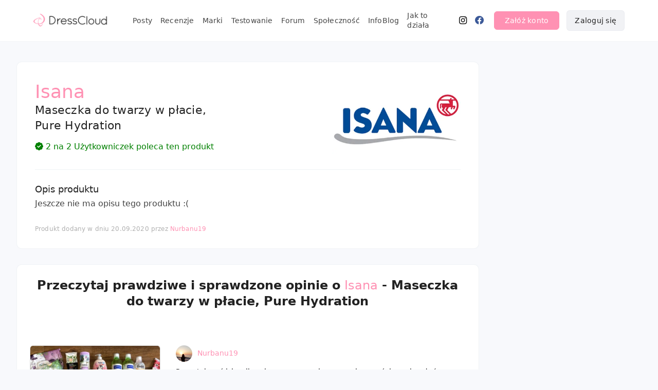

--- FILE ---
content_type: text/html; charset=UTF-8
request_url: https://dresscloud.pl/recenzje/produkt/48077-isana-maseczka-do-twarzy-w-placie-pure-hydration/
body_size: 9988
content:
<!DOCTYPE html>
<html lang="pl">
<head>
  <meta charset="utf-8">
  <title>Isana - Maseczka do twarzy w płacie, Pure Hydration, opinie i recenzje</title>
  <meta name="description" content="Przeczytaj prawdziwe i sprawdzone recenzje o Isana - Maseczka do twarzy w płacie, Pure Hydration. 2 na 2 poleca ten produkt." />
  <meta name="thumbnail" content="//dcstatic.pl/uc/1020/02/t_uc1.1020.02.Nurbanu19.4235f772563c6acf.jpeg" />
  <meta name="viewport" content="width=device-width, initial-scale=1" />
  <meta property="og:url" content="https://dresscloud.pl/recenzje/produkt/48077-isana-maseczka-do-twarzy-w-placie-pure-hydration/" />
  <meta property="og:title" content="Isana - Maseczka do twarzy w płacie, Pure Hydration, opinie i recenzje" />
  <meta property="og:description" content="Przeczytaj prawdziwe i sprawdzone recenzje o Isana - Maseczka do twarzy w płacie, Pure Hydration. 2 na 2 poleca ten produkt." />
  <meta property="og:image" content="//dcstatic.pl/uc/1020/02/s_uc1.1020.02.Nurbanu19.4235f772563c6acf.jpeg" />
  <meta property="og:locale" content="pl_PL" />
  <meta property="og:type" content="website" />
  <meta property="fb:app_id" content="1420083518219554" />
    <link rel="stylesheet" href="/css/site.min.css?v=1757166289" />
  <link rel="stylesheet" href="/css/vendor.min.css?v=1755325837" />
  <link rel="dns-prefetch" href="//dcstatic.pl">
  <link rel="preconnect" href="//dcstatic.pl">
 
 <!-- Android  -->
<meta name="theme-color" content="#ffffff">
<meta name="mobile-web-app-capable" content="yes">
<link rel="manifest" href="/manifest.json">

<!-- iOS -->
<meta name="mobile-web-app-capable" content="yes" />
<meta name="apple-touch-fullscreen" content="yes" />
<meta name="apple-mobile-web-app-title" content="DressCloud" />
<meta name="apple-mobile-web-app-capable" content="yes" />
<meta name="apple-mobile-web-app-status-bar-style" content="default" />


<link rel="apple-touch-icon" href="/pwa/icons/ios/touch-icon-iphone.png">
<link rel="apple-touch-icon" sizes="152x152" href="/pwa/icons/ios/touch-icon-ipad.png">
<link rel="apple-touch-icon" sizes="180x180" href="/pwa/icons/ios/touch-icon-iphone-retina.png">
<link rel="apple-touch-icon" sizes="167x167" href="/pwa/icons/ios/touch-icon-ipad-retina.png">


 <link rel="apple-touch-startup-image" media="screen and (device-width: 430px) and (device-height: 932px) and (-webkit-device-pixel-ratio: 3) and (orientation: landscape)" href="/pwa/splashscreens/iPhone_14_Pro_Max_landscape.png">
<link rel="apple-touch-startup-image" media="screen and (device-width: 393px) and (device-height: 852px) and (-webkit-device-pixel-ratio: 3) and (orientation: landscape)" href="/pwa/splashscreens/iPhone_14_Pro_landscape.png">
<link rel="apple-touch-startup-image" media="screen and (device-width: 428px) and (device-height: 926px) and (-webkit-device-pixel-ratio: 3) and (orientation: landscape)" href="/pwa/splashscreens/iPhone_14_Plus__iPhone_13_Pro_Max__iPhone_12_Pro_Max_landscape.png">
<link rel="apple-touch-startup-image" media="screen and (device-width: 390px) and (device-height: 844px) and (-webkit-device-pixel-ratio: 3) and (orientation: landscape)" href="/pwa/splashscreens/iPhone_14__iPhone_13_Pro__iPhone_13__iPhone_12_Pro__iPhone_12_landscape.png">
<link rel="apple-touch-startup-image" media="screen and (device-width: 375px) and (device-height: 812px) and (-webkit-device-pixel-ratio: 3) and (orientation: landscape)" href="/pwa/splashscreens/iPhone_13_mini__iPhone_12_mini__iPhone_11_Pro__iPhone_XS__iPhone_X_landscape.png">
<link rel="apple-touch-startup-image" media="screen and (device-width: 414px) and (device-height: 896px) and (-webkit-device-pixel-ratio: 3) and (orientation: landscape)" href="/pwa/splashscreens/iPhone_11_Pro_Max__iPhone_XS_Max_landscape.png">
<link rel="apple-touch-startup-image" media="screen and (device-width: 414px) and (device-height: 896px) and (-webkit-device-pixel-ratio: 2) and (orientation: landscape)" href="/pwa/splashscreens/iPhone_11__iPhone_XR_landscape.png">
<link rel="apple-touch-startup-image" media="screen and (device-width: 414px) and (device-height: 736px) and (-webkit-device-pixel-ratio: 3) and (orientation: landscape)" href="/pwa/splashscreens/iPhone_8_Plus__iPhone_7_Plus__iPhone_6s_Plus__iPhone_6_Plus_landscape.png">
<link rel="apple-touch-startup-image" media="screen and (device-width: 375px) and (device-height: 667px) and (-webkit-device-pixel-ratio: 2) and (orientation: landscape)" href="/pwa/splashscreens/iPhone_8__iPhone_7__iPhone_6s__iPhone_6__4.7__iPhone_SE_landscape.png">
<link rel="apple-touch-startup-image" media="screen and (device-width: 320px) and (device-height: 568px) and (-webkit-device-pixel-ratio: 2) and (orientation: landscape)" href="/pwa/splashscreens/4__iPhone_SE__iPod_touch_5th_generation_and_later_landscape.png">
<link rel="apple-touch-startup-image" media="screen and (device-width: 1024px) and (device-height: 1366px) and (-webkit-device-pixel-ratio: 2) and (orientation: landscape)" href="/pwa/splashscreens/12.9__iPad_Pro_landscape.png">
<link rel="apple-touch-startup-image" media="screen and (device-width: 834px) and (device-height: 1194px) and (-webkit-device-pixel-ratio: 2) and (orientation: landscape)" href="/pwa/splashscreens/11__iPad_Pro__10.5__iPad_Pro_landscape.png">
<link rel="apple-touch-startup-image" media="screen and (device-width: 820px) and (device-height: 1180px) and (-webkit-device-pixel-ratio: 2) and (orientation: landscape)" href="/pwa/splashscreens/10.9__iPad_Air_landscape.png">
<link rel="apple-touch-startup-image" media="screen and (device-width: 834px) and (device-height: 1112px) and (-webkit-device-pixel-ratio: 2) and (orientation: landscape)" href="/pwa/splashscreens/10.5__iPad_Air_landscape.png">
<link rel="apple-touch-startup-image" media="screen and (device-width: 810px) and (device-height: 1080px) and (-webkit-device-pixel-ratio: 2) and (orientation: landscape)" href="/pwa/splashscreens/10.2__iPad_landscape.png">
<link rel="apple-touch-startup-image" media="screen and (device-width: 768px) and (device-height: 1024px) and (-webkit-device-pixel-ratio: 2) and (orientation: landscape)" href="/pwa/splashscreens/9.7__iPad_Pro__7.9__iPad_mini__9.7__iPad_Air__9.7__iPad_landscape.png">
<link rel="apple-touch-startup-image" media="screen and (device-width: 744px) and (device-height: 1133px) and (-webkit-device-pixel-ratio: 2) and (orientation: landscape)" href="/pwa/splashscreens/8.3__iPad_Mini_landscape.png">
<link rel="apple-touch-startup-image" media="screen and (device-width: 430px) and (device-height: 932px) and (-webkit-device-pixel-ratio: 3) and (orientation: portrait)" href="/pwa/splashscreens/iPhone_14_Pro_Max_portrait.png">
<link rel="apple-touch-startup-image" media="screen and (device-width: 393px) and (device-height: 852px) and (-webkit-device-pixel-ratio: 3) and (orientation: portrait)" href="/pwa/splashscreens/iPhone_14_Pro_portrait.png">
<link rel="apple-touch-startup-image" media="screen and (device-width: 428px) and (device-height: 926px) and (-webkit-device-pixel-ratio: 3) and (orientation: portrait)" href="/pwa/splashscreens/iPhone_14_Plus__iPhone_13_Pro_Max__iPhone_12_Pro_Max_portrait.png">
<link rel="apple-touch-startup-image" media="screen and (device-width: 390px) and (device-height: 844px) and (-webkit-device-pixel-ratio: 3) and (orientation: portrait)" href="/pwa/splashscreens/iPhone_14__iPhone_13_Pro__iPhone_13__iPhone_12_Pro__iPhone_12_portrait.png">
<link rel="apple-touch-startup-image" media="screen and (device-width: 375px) and (device-height: 812px) and (-webkit-device-pixel-ratio: 3) and (orientation: portrait)" href="/pwa/splashscreens/iPhone_13_mini__iPhone_12_mini__iPhone_11_Pro__iPhone_XS__iPhone_X_portrait.png">
<link rel="apple-touch-startup-image" media="screen and (device-width: 414px) and (device-height: 896px) and (-webkit-device-pixel-ratio: 3) and (orientation: portrait)" href="/pwa/splashscreens/iPhone_11_Pro_Max__iPhone_XS_Max_portrait.png">
<link rel="apple-touch-startup-image" media="screen and (device-width: 414px) and (device-height: 896px) and (-webkit-device-pixel-ratio: 2) and (orientation: portrait)" href="/pwa/splashscreens/iPhone_11__iPhone_XR_portrait.png">
<link rel="apple-touch-startup-image" media="screen and (device-width: 414px) and (device-height: 736px) and (-webkit-device-pixel-ratio: 3) and (orientation: portrait)" href="/pwa/splashscreens/iPhone_8_Plus__iPhone_7_Plus__iPhone_6s_Plus__iPhone_6_Plus_portrait.png">
<link rel="apple-touch-startup-image" media="screen and (device-width: 375px) and (device-height: 667px) and (-webkit-device-pixel-ratio: 2) and (orientation: portrait)" href="/pwa/splashscreens/iPhone_8__iPhone_7__iPhone_6s__iPhone_6__4.7__iPhone_SE_portrait.png">
<link rel="apple-touch-startup-image" media="screen and (device-width: 320px) and (device-height: 568px) and (-webkit-device-pixel-ratio: 2) and (orientation: portrait)" href="/pwa/splashscreens/4__iPhone_SE__iPod_touch_5th_generation_and_later_portrait.png">
<link rel="apple-touch-startup-image" media="screen and (device-width: 1024px) and (device-height: 1366px) and (-webkit-device-pixel-ratio: 2) and (orientation: portrait)" href="/pwa/splashscreens/12.9__iPad_Pro_portrait.png">
<link rel="apple-touch-startup-image" media="screen and (device-width: 834px) and (device-height: 1194px) and (-webkit-device-pixel-ratio: 2) and (orientation: portrait)" href="/pwa/splashscreens/11__iPad_Pro__10.5__iPad_Pro_portrait.png">
<link rel="apple-touch-startup-image" media="screen and (device-width: 820px) and (device-height: 1180px) and (-webkit-device-pixel-ratio: 2) and (orientation: portrait)" href="/pwa/splashscreens/10.9__iPad_Air_portrait.png">
<link rel="apple-touch-startup-image" media="screen and (device-width: 834px) and (device-height: 1112px) and (-webkit-device-pixel-ratio: 2) and (orientation: portrait)" href="/pwa/splashscreens/10.5__iPad_Air_portrait.png">
<link rel="apple-touch-startup-image" media="screen and (device-width: 810px) and (device-height: 1080px) and (-webkit-device-pixel-ratio: 2) and (orientation: portrait)" href="/pwa/splashscreens/10.2__iPad_portrait.png">
<link rel="apple-touch-startup-image" media="screen and (device-width: 768px) and (device-height: 1024px) and (-webkit-device-pixel-ratio: 2) and (orientation: portrait)" href="/pwa/splashscreens/9.7__iPad_Pro__7.9__iPad_mini__9.7__iPad_Air__9.7__iPad_portrait.png">
<link rel="apple-touch-startup-image" media="screen and (device-width: 744px) and (device-height: 1133px) and (-webkit-device-pixel-ratio: 2) and (orientation: portrait)" href="/pwa/splashscreens/8.3__iPad_Mini_portrait.png">



<!-- UC Mobile Browser  -->
<meta name="full-screen" content="yes">
<meta name="browsermode" content="application">

<!-- Disable night mode for this page  -->
<meta name="nightmode" content="enable/disable">

<!-- Layout mode -->
<meta name="layoutmode" content="fitscreen/standard">

<!-- imagemode - show image even in text only mode  -->
<meta name="imagemode" content="force">

<!-- Orientation  -->
<meta name="screen-orientation" content="portrait">  <link rel="apple-touch-icon" sizes="180x180" href="/images/fav/apple-touch-icon.png">
  <link rel="icon" type="image/png" sizes="32x32" href="/images/fav/favicon-32x32.png">
  <link rel="icon" type="image/png" sizes="16x16" href="/images/fav/favicon-16x16.png">
  <link rel="icon" type="image/ico" href="/images/fav/favicon.ico">
  <link rel="canonical" href="https://dresscloud.pl/recenzje/produkt/48077-isana-maseczka-do-twarzy-w-placie-pure-hydration/">
  
      
<script>

        function sendToGoogleAnalytics ({name, value, id, attribution}) {
          console.log(attribution);
  // Destructure the attribution object:
  const {eventEntry, eventTarget, eventType, loadState} = attribution;

  // Get timings from the event timing entry:
  const {startTime, processingStart, processingEnd, duration, interactionId} = eventEntry;

  const eventParams = {
    // The page's INP value:
    metric_inp_value: value,
    // A unique ID for the page session, which is useful
    // for computing totals when you group by the ID.
    metric_id: id,
    // The event target (a CSS selector string pointing
    // to the element responsible for the interaction):
    metric_inp_event_target: eventTarget,
    // The type of event that triggered the interaction:
    metric_inp_event_type: eventType,
    // Whether the page was loaded when the interaction
    // took place. Useful for identifying startup versus
    // post-load interactions:
    metric_inp_load_state: loadState,
    // The time (in milliseconds) after page load when
    // the interaction took place:
    metric_inp_start_time: startTime,
    // When processing of the event callbacks in the
    // interaction started to run:
    metric_inp_processing_start: processingStart,
    // When processing of the event callbacks in the
    // interaction finished:
    metric_inp_processing_end: processingEnd,
    // The total duration of the interaction. Note: this
    // value is rounded to 8 milliseconds of granularity:
    metric_inp_duration: duration,
    // The interaction ID assigned to the interaction by
    // the Event Timing API. This could be useful in cases
    // where you might want to aggregate related events:
    metric_inp_interaction_id: interactionId
  };
  console.log(eventParams);
  // Send to Google Analytics
  gtag('event', name, eventParams);
}

      (function () {
        var script = document.createElement('script');
        script.src = 'https://unpkg.com/web-vitals@3/dist/web-vitals.iife.js';
        script.onload = function () {
          // When loading `web-vitals` using a classic script, all the public
          // methods can be found on the `webVitals` global namespace.
          webVitals.onCLS(console.log);
          webVitals.onFID(console.log);
          webVitals.onLCP(console.log);
          webVitals.onINP(sendToGoogleAnalytics);
          
        };
        document.head.appendChild(script);
      })();
    </script>
    
</head>
<body>
   
   <div class="page">
       <header class="topbar">
           
<script src="https://kit.fontawesome.com/4029f42b27.js" crossorigin="anonymous"></script>
<style>
  a[href="/ania173"]{color:#000000 !important;}a[href="/ania173"]:hover{color:#000000 !important;opacity:0.8;}a[href="/CichooBadz"]{color:#e691ff !important;}a[href="/CichooBadz"]:hover{color:#e691ff !important;opacity:0.8;}a[href="/Kurczaczek80"]{color:#ed2bcc !important;}a[href="/Kurczaczek80"]:hover{color:#ed2bcc !important;opacity:0.8;}a[href="/emiEmily"]{color:#ea24c8 !important;}a[href="/emiEmily"]:hover{color:#ea24c8 !important;opacity:0.8;}a[href="/ksanaru"]{color:#9a9a9a !important;}a[href="/ksanaru"]:hover{color:#9a9a9a !important;opacity:0.8;}a[href="/Sonrisaa"]{color:#fb7b00 !important;}a[href="/Sonrisaa"]:hover{color:#fb7b00 !important;opacity:0.8;}a[href="/claoos"]{color:#a6e3dc !important;}a[href="/claoos"]:hover{color:#a6e3dc !important;opacity:0.8;}a[href="/Ametystova"]{color:#0093b5 !important;}a[href="/Ametystova"]:hover{color:#0093b5 !important;opacity:0.8;}a[href="/dreams1919"]{color:#87c6fb !important;}a[href="/dreams1919"]:hover{color:#87c6fb !important;opacity:0.8;}a[href="/Heylovely"]{color:#df7f84 !important;}a[href="/Heylovely"]:hover{color:#df7f84 !important;opacity:0.8;}a[href="/izvsza"]{color:#7da781 !important;}a[href="/izvsza"]:hover{color:#7da781 !important;opacity:0.8;}a[href="/Ageczii"]{color:#be8adc !important;}a[href="/Ageczii"]:hover{color:#be8adc !important;opacity:0.8;}a[href="/Syll"]{color:#c1b4a3 !important;}a[href="/Syll"]:hover{color:#c1b4a3 !important;opacity:0.8;}</style>

       <nav>
        <div id="navbar">
            <div class="header_logo relative"><a class="inline-block" href="/"><img src="/images/logo-header-0323.png" alt="Portal DressCloud.pl - Testowanie kosmetyków - Recenzje - Inspiracje" /></a></div>
            <div id="navbar_nav">
                <ul>
                    <li><a href="/cloud/">Posty</a></li>
                    <li><a href="/recenzje/">Recenzje</a></li>
                    <li><a href="/recenzje/marka/">Marki</a></li>
                    <li><a href="/testowanie/">Testowanie</a></li>
                    <li><a href="/babble-box/">Forum</a></li>
                    <li><a href="/clouders/">Społeczność</a></li>
                    <li><a href="/infoblog/">InfoBlog</a></li>
                                        <li><a href="/jak-to-dziala/">Jak to działa</a></li>
                                                            <li><a href="https://instagram.com/dresscloud.pl" target="_blank"><i class="fab fa-instagram fa-lg"></i></a>
                    <li><a href="https://facebook.com/dresscloud" rel="nofollow" target="_blank"><i class="fab fa-facebook fa-lg"></i></a>
                </ul>
            </div><!--nav-->
                
<div id="loginarea">
   <button class="show-register-form pink-button">Załóż konto</button>
   <button class="show-login-form light-button">Zaloguj się</button>
   
</div><!--loginarea-->
<div class="clearer"></div>
</div><!--navbar-->

<div id="navbar-mobile">
    
    <div class="flex flex-center flex-space-between">
    <div class="navigation transition relative">
        <div id="mnotifies"></div>
        <div id="mobile-nav-trigger"><span></span><span></span><span></span><span></span></div>
    </div>
    <div class="header_logo"><a class="inline-block" href="/"><img src="/images/logo-header-0323-m.png" alt="DressCloud" /></a></div>
        </div>
    
        <div class="home-welcome-links-mobile">
      <a href="/oferta/">Reklama i współpraca</a>
      <a href="/infoblog/dresscloud-od-kuchni/1-poznajmy-sie/">O nas</a>
      <a href="/kontakt/">Kontakt</a>
    </div>
        
    
    <div class="nav-container">
    
    
             <div id="login-container-mobile" class="text-center mt-30">
           <div class="show-register-form inline-block pointer button pink-button hover-fade mr-20">Załóż konto</div>
           <div class="show-login-form inline-block pointer hover-fade button light-button">Zaloguj się</div>
           <a href="/jak-to-dziala/" class="block mt-15 mb-20">Dowiedz się, jak to działa.</a>
        </div>
            
    <hr />
    <div class="nav-container-nav bottom-nav">
        <ul>
            <li><a href="/cloud/"><i class="fal fa-clouds"></i>Posty</a></li>
            <li><a href="/recenzje/"><i class="fak fa-cosmetic"></i>Recenzje</a></li>
            <li><a href="/recenzje/marka/"><i class="fak fa-cosmetic"></i>Marki</a></li>
            <li><a href="/testowanie/"><i class="fal fa-box-heart"></i>Testowanie</a></li>
            <li><a href="/babble-box/aktualne/"><i class="fal fa-align-right"></i>Forum</a></li>
            <li><a href="/clouders/"><i class="fal fa-user"></i>Społeczność</a></li>
            <li><a href="/infoblog/"><i class="fal fa-book-heart"></i>Infoblog</a></li>
                        <li><a href="/jak-to-dziala/"><i class="fal fa-question-circle"></i>Jak to działa</a></li>
                    </ul>
    </div>
    </div>
</div><!--mobile-->
</nav>       </header>
       
       <div class="page-content container">       
            <div class="row">
                <div id="main-content" class="nine columns mt-30" itemtype="https://schema.org/Product" itemscope><meta itemprop="name" content="Isana - Maseczka do twarzy w płacie, Pure Hydration" />
<meta itemprop="url" content="https://dresscloud.pl/recenzje/produkt/48077-isana-maseczka-do-twarzy-w-placie-pure-hydration/" />
<meta itemprop="image" content="//dcstatic.pl/uc/1020/02/s_uc1.1020.02.Nurbanu19.4235f772563c6acf.jpeg" />
   <div class="default-container cp-top-box relative">
   <div class="flex flex-center flex-space-between">
    <div>
                <h1 itemprop="brand" itemtype="http://schema.org/Brand" itemscope class="mb-0"><a itemprop="url" href="/recenzje/marka/isana/"><span itemprop="name">Isana</span></a></h1>
                <h2 class="modal-title mb-0 cp-subtitle u-75-width-d">Maseczka do twarzy w płacie, Pure Hydration</h2>   
                      <div itemprop="aggregateRating" itemtype="https://schema.org/AggregateRating" itemscope>
            <p class="highlight-title mt-15 font-16p font-green"><i class="fas fa-badge-check mr-5"></i>2 na 2 Użytkowniczek poleca ten produkt</p>
            <meta itemprop="reviewCount" content="2" />
            <meta itemprop="ratingValue" content="5" />
            </div>
                </div>
    
         <div class="cp-top-logo"><a href="/recenzje/marka/isana/"><img src="/images/brands/isana.webp" /></a></div>
        </div>
    
    <hr class="cp-divider" />
    
    <div class="cp-description-wrapper has-shop-url">
        <p class="highlight-title mb-5">Opis produktu</p>
                <p class="mb-0 info-paragraph">Jeszcze nie ma opisu tego produktu :(</p>
                    </div>
    
    <p class="caption mb-0 mt-30">Produkt dodany w dniu 20.09.2020 przez <a href="/Nurbanu19" target="_blank">Nurbanu19</a></p>
            
    
</div>
    
      
<div class="default-container mt-30 text-center">

<h3 style="margin-bottom:70px;font-size:24px;">Przeczytaj prawdziwe i sprawdzone opinie o <a href="/recenzje/marka/isana/">Isana</a> - Maseczka do twarzy w płacie, Pure Hydration</h3>

        <div class="cloud-product no-padding" itemprop="review" itemtype="https://schema.org/Review" itemscope>
            <a href="/cloud/kosmetyki/denko/838221-denko-wrzesien/" class="showpost block" data-pid="838221" data-imghash="uc1.1020.02.Nurbanu19.4235f772563c6acf.jpeg" data-imgw="1440"><img src="/images/img-placeholder.png" data-src="//dcstatic.pl/uc/1020/02/s_uc1.1020.02.Nurbanu19.4235f772563c6acf.jpeg" class="cp-image lazyimg" alt="Denko wrzesień " /></a>
            <div class="cp-content text-left">
                <div>
                <div itemprop="author" itemtype="https://schema.org/Person" itemscope>
                <div class="inline-block mr-10 pp-round-med vert-middle"><img alt="Nurbanu19" src="//dcstatic.pl/pp/s_Nurbanu19.jpeg?v=1717921103" /></div><a itemprop="url" href="/Nurbanu19"><span itemprop="name">Nurbanu19</span></a></div>
                <p class="mt-10 cp-review-text" itemprop="reviewBody">
                Początek października więc czas na podsumowanie wrześniowych zużyć. <br />
<br />
Moje denko w tym miesiącu nie jest wcale małe, ale wiem, że mogłabym więcej zużyć jak zawsze. 😁 <br />
Udało mi się użyć sporo miniaturek w tym miesiącu, a mianowicie szampon i odżywkę do włosów, a także żel pod prysznic i perfum z Yves Rocher, które zabrałam ze sobą na wyjazd w <br />
góry i sprawdziły się całkiem fajnie. <br />
Do ciała rownież udało mi się zużyć żel pod prysznic marki Balea, który sprawdził się u mnie dobrze jak większość żeli tej firmy. <br />
Peeling do ciała od Fresh Juice oraz balsam do ciała z Soraya były przeciętne i więcej do nich nie wrócę tak samo jak do szamponu bananowego z The Body Shop. <br />
Odżywka do włosów Gliss Kur była fajna i chętnie do niej kiedyś wrócę.<br />
Antyperspirant z Dove to mój ulubieniec i mam już kolejne opakowanie. <br />
Krem do twarzy z mixy to moje kolejne już zużyte opakowanie i gdy tylko zużyje moje miniaturki z kalendarzy adwentowych to napewno się jeszcze u mnie pojawi tak samo jak krem do rąk z The Body Shop oraz mydło w płynie Isana. <br />
Mgiełka do twarzy od Garnier oraz spray chłodzący do ciała od Rituals to fajne produkty, ale niekoniecznie chciałabym do nich wrócić. <br />
Zarówno żel do mycia twarzy z Faberlic jak i peeling do twarzy z Yoskine sprawdziły się u mnie świetnie i chętnie jeszcze kiedyś do nich wrócę. <br />
Serum do brwi z Long4Lashes to moje kolejne opakowanie i spisało się świetnie. <br />
Narazie testuje serum z Faberlic, ale do tego napewno jeszcze wrócę. <br />
Udało mi się zużyć jeszcze cztery ampułki z serum do twarzy. Jedno z Rituals natomiast trzy z Douglas, które miałam z kalendarzy adwentowych i był to mój pierwszy kontakt z takimi produktami i sprawdziły się u mnie bardzo fajnie chociaż trochę przeraża mnie ich otwieranie bo jednak to szklane buteleczki więc raczej sama ich nie kupię, ale jeśli kiedyś znajdę jeszcze w kalendarzu adwentowym to będę zadowolona. <br />
Do kąpieli udało mi się użyć tylko trzy produkty. Jedną kulę do kąpieli, którą wygrałam w swopie z Alchemia Natury, która była świetna! Oraz dwie sole do kąpieli od Kneipp oraz Tetesept. Ta pierwsza zauroczyła mnie swoim zapachem natomiast ta druga nie zrobiła na mnie większego wrażenia. <br />
W tym miesiącu zużyłam rownież sporo próbek, a mianowicie trzy próbeczki od FaceBoom, które były bardzo przyjemne oraz aż siedem z Veoli botanica, które były Ok, ale jakoś niespecjalnie zachęciły mnie do kupna pełnowymiarowych produktów. <br />
Zużyłam rownież sporo maseczek do twarzy i z każdej z nich byłam zadowolona na tyle, że mogłabym wrócić do każdej z nich. <br />
Plasterki na nos z Under Twenty były średniakami tak samo jak płatki pod oczy marki Ps.. i do tych produktów z pewnością nie wrócę. Chociaż mam jeszcze jedną paczkę tych płatków pod oczy w zapasach, więc pewnie je zużyję, ale więcej ich nie kupię, ale płatki pod oczy marki Yeauty były bardzo fajne i do tych już chętnie wrócę. ❤️ <br />
Oczywiście moje denko nie mogłoby się obyć bez płynów do płukania jamy ustnej od Vitis, które uwielbiam. Udało mi się zużyć jeszcze płyn do płukania marki Eludril, który stosowałam po usunięciu chirurgicznym ósemki i sprawdził się bardzo dobrze, ale do codziennego stosowania zdecydowanie bardziej wolę te z Vitis. ❤️                </p>
                                        <a href="/cloud/kosmetyki/denko/838221-denko-wrzesien/" class="mt-10 showpost button dark-button" data-pid="838221" data-imghash="uc1.1020.02.Nurbanu19.4235f772563c6acf.jpeg" data-imgw="1440">Zobacz post</a>
                                </div>
                <div class="cpc-footer"><div><span class="font-green" itemprop="reviewRating" itemtype="https://schema.org/Rating" itemscope><meta itemprop="ratingValue" content="5" /><meta itemprop="bestRating" content="5" /><i class="fas fa-badge-check mr-5"></i>Polecam</span><div class="caption" itemprop="datePublished" content="2020-10-02">Recenzja dodana 02.10.2020</div></div></div>
            </div>
            <div class="clearer"></div>
        </div><hr class="mt-30 mb-30"/><div class="cloud-product no-padding" itemprop="review" itemtype="https://schema.org/Review" itemscope>
            <a href="/cloud/kosmetyki/maseczki/835589-maseczka-pure-hydration/" class="showpost block" data-pid="835589" data-imghash="uc1.0920.20.Nurbanu19.6835f67af5dcd254.jpeg" data-imgw="1440"><img src="/images/img-placeholder.png" data-src="//dcstatic.pl/uc/0920/20/s_uc1.0920.20.Nurbanu19.6835f67af5dcd254.jpeg" class="cp-image lazyimg" alt="Maseczka Pure Hydration " /></a>
            <div class="cp-content text-left">
                <div>
                <div itemprop="author" itemtype="https://schema.org/Person" itemscope>
                <div class="inline-block mr-10 pp-round-med vert-middle"><img alt="Nurbanu19" src="//dcstatic.pl/pp/s_Nurbanu19.jpeg?v=1717921103" /></div><a itemprop="url" href="/Nurbanu19"><span itemprop="name">Nurbanu19</span></a></div>
                <p class="mt-10 cp-review-text" itemprop="reviewBody">
                Isana - maseczka do twarzy w płacie, Pure Hydration. <br />
<br />
Maseczka mieści się w małej saszetce z minimalistyczną szatą graficzną, utrzymaną w zielonej kolorystyce. <br />
Jest to wersja z aloesem i pochodzi z edycji limitowanej. <br />
Sama płachta po wyjęciu z opakowania bardzo ocieka esencją o specyficznym zapachu, a do tego jest bardzo cieniutka przez co trochę się namęczyłam z jej rozłożeniem. <br />
Wycięta jest w miarę okej i dobrze przylega to twarzy. <br />
Moja skóra po jej użyciu jest przyjemnie nawilżona, wygładzona i odświeżona.<br />
Całkiem fajna maseczka i chętnie przetestuje pozostałe z tej edycji.                 </p>
                                        <a href="/cloud/kosmetyki/maseczki/835589-maseczka-pure-hydration/" class="mt-10 showpost button dark-button" data-pid="835589" data-imghash="uc1.0920.20.Nurbanu19.6835f67af5dcd254.jpeg" data-imgw="1440">Zobacz post</a>
                                </div>
                <div class="cpc-footer"><div><span class="font-green" itemprop="reviewRating" itemtype="https://schema.org/Rating" itemscope><meta itemprop="ratingValue" content="5" /><meta itemprop="bestRating" content="5" /><i class="fas fa-badge-check mr-5"></i>Polecam</span><div class="caption" itemprop="datePublished" content="2020-09-21">Recenzja dodana 21.09.2020</div></div></div>
            </div>
            <div class="clearer"></div>
        </div>        
    </div>
    
    <div id="pagin">
<span class="current">1</span>
</div>    
        
<div class='default-container mt-30'><p class="highlight-title">Podobne produkty</p><div class="pr-slider mt-15"><div class="slide">
                <a href="/recenzje/produkt/87959-isana-disney-classics-maseczka-do-twarzy-w-placie-smile/">
                    <div class="prs-img-wrapper relative">
                        <img src="//dcstatic.pl/uc/0524/01/s_uc1.0524.01.28879.664663262b97d2ea.jpeg" />
                    </div>
                    <div class="prs-data mt-10 relative">
                        <p class="highlight-title mb-0 font-16p">Isana</p>
                        <p class="highlight-paragraph mb-0">Disney Classics, Maseczka do twarzy w płacie, Smile </p>
                    </div>
                    <span class="prs-rating"><span class="block caption">Poleca 4/4</span></span>
                </a>
            </div><div class="slide">
                <a href="/recenzje/produkt/94723-isana-maseczka-do-twarzy-w-placie-wildberry-sweets-z-ekstraktem-z-aronii-rokitnika-i-kwasem-hialuronowym/">
                    <div class="prs-img-wrapper relative">
                        <img src="//dcstatic.pl/uc/0425/27/s_uc1.0425.27.10877.958680e06416f906.JPG" />
                    </div>
                    <div class="prs-data mt-10 relative">
                        <p class="highlight-title mb-0 font-16p">Isana</p>
                        <p class="highlight-paragraph mb-0">Maseczka do twarzy w płacie, Wildberry Sweets, Z ekstraktem z aronii, rokitnika i kwasem hialuronowym</p>
                    </div>
                    <span class="prs-rating"><span class="block caption">Poleca 2/2</span></span>
                </a>
            </div><div class="slide">
                <a href="/recenzje/produkt/83473-isana-maseczka-do-twarzy-peel-off-soft-pearl/">
                    <div class="prs-img-wrapper relative">
                        <img src="//dcstatic.pl/uc/1223/04/s_uc1.1223.04.53382.193656dc76f3bd7c.jpg" />
                    </div>
                    <div class="prs-data mt-10 relative">
                        <p class="highlight-title mb-0 font-16p">Isana</p>
                        <p class="highlight-paragraph mb-0">Maseczka do twarzy peel-off, Soft Pearl</p>
                    </div>
                    <span class="prs-rating"><span class="block caption">Poleca 1/2</span></span>
                </a>
            </div><div class="slide">
                <a href="/recenzje/produkt/68908-isana-maseczka-do-twarzy-nawilzajaca-6-rodzajow-kwasu-hialuronowego-i-aloes-skora-odwodniona/">
                    <div class="prs-img-wrapper relative">
                        <img src="//dcstatic.pl/uc/0822/30/s_uc1.0822.30.Agnesia.463630dc5b9d0ca7.jpg" />
                    </div>
                    <div class="prs-data mt-10 relative">
                        <p class="highlight-title mb-0 font-16p">Isana</p>
                        <p class="highlight-paragraph mb-0">Maseczka do twarzy, Nawilżająca, 6 rodzajów kwasu hialuronowego i aloes, Skóra odwodniona</p>
                    </div>
                    <span class="prs-rating"><span class="block caption">Poleca 13/13</span></span>
                </a>
            </div><div class="slide">
                <a href="/recenzje/produkt/91884-isana-maseczka-avocadopro-retinol/">
                    <div class="prs-img-wrapper relative">
                        <img src="//dcstatic.pl/uc/1224/07/s_uc1.1224.07.15788.689675457d5aec67.jpg" />
                    </div>
                    <div class="prs-data mt-10 relative">
                        <p class="highlight-title mb-0 font-16p">Isana</p>
                        <p class="highlight-paragraph mb-0">Maseczka, Avocado+Pro Retinol </p>
                    </div>
                    <span class="prs-rating"><span class="block caption">Poleca 1/1</span></span>
                </a>
            </div><div class="slide">
                <a href="/recenzje/produkt/48078-isana-maska-do-twarzy-w-placie-slow-down/">
                    <div class="prs-img-wrapper relative">
                        <img src="//dcstatic.pl/uc/0920/20/s_uc1.0920.20.Nurbanu19.6835f67af5dcd254.jpeg" />
                    </div>
                    <div class="prs-data mt-10 relative">
                        <p class="highlight-title mb-0 font-16p">Isana</p>
                        <p class="highlight-paragraph mb-0">Maska do twarzy w płacie, Slow Down</p>
                    </div>
                    <span class="prs-rating"><span class="block caption">Poleca 2/2</span></span>
                </a>
            </div><div class="slide">
                <a href="/recenzje/produkt/80746-isana-maseczka-do-twarzy-w-placie-super-food-niacinamide-grapefruit-extrakt/">
                    <div class="prs-img-wrapper relative">
                        <img src="//dcstatic.pl/uc/0823/22/s_uc1.0823.22.28879.45364e5018b8617e.jpeg" />
                    </div>
                    <div class="prs-data mt-10 relative">
                        <p class="highlight-title mb-0 font-16p">Isana</p>
                        <p class="highlight-paragraph mb-0">Maseczka do twarzy w płacie, Super Food, Niacinamide & Grapefruit Extrakt </p>
                    </div>
                    <span class="prs-rating"><span class="block caption">Poleca 3/3</span></span>
                </a>
            </div><div class="slide">
                <a href="/recenzje/produkt/93088-isana-maska-w-plachcie-ty-jestes-najslodsza/">
                    <div class="prs-img-wrapper relative">
                        <img src="//dcstatic.pl/uc/0325/05/s_uc1.0325.05.16266.34267c890c8b9ac2.jpeg" />
                    </div>
                    <div class="prs-data mt-10 relative">
                        <p class="highlight-title mb-0 font-16p">Isana</p>
                        <p class="highlight-paragraph mb-0">Maska w płachcie, Ty jesteś najsłodsza</p>
                    </div>
                    <span class="prs-rating"><span class="block caption">Poleca 7/8</span></span>
                </a>
            </div><div class="slide">
                <a href="/recenzje/produkt/95633-isana-maska-w-plachcie-z-podwojna-witamina-c/">
                    <div class="prs-img-wrapper relative">
                        <img src="//dcstatic.pl/uc/0925/22/s_uc1.0925.22.9236.23768d1aa34a24ae.jpg" />
                    </div>
                    <div class="prs-data mt-10 relative">
                        <p class="highlight-title mb-0 font-16p">Isana</p>
                        <p class="highlight-paragraph mb-0">Maska w płachcie z podwójną witaminą C</p>
                    </div>
                    <span class="prs-rating"><span class="block caption">Poleca 2/2</span></span>
                </a>
            </div><div class="slide">
                <a href="/recenzje/produkt/96981-isana-korean-skincare-platki-pod-oczy-kojace-i-nawilzajace/">
                    <div class="prs-img-wrapper relative">
                        <img src="//dcstatic.pl/uc/1125/16/s_uc1.1125.16.79992.355691a40299f3d9.jpeg" />
                    </div>
                    <div class="prs-data mt-10 relative">
                        <p class="highlight-title mb-0 font-16p">Isana</p>
                        <p class="highlight-paragraph mb-0">Korean Skincare, Płatki pod oczy, Kojące i nawilżające</p>
                    </div>
                    <span class="prs-rating"><span class="block caption">Poleca 2/2</span></span>
                </a>
            </div><div class="slide">
                <a href="/recenzje/produkt/79179-isana-disney-maseczka-do-twarzy-w-placie-disney-love-you/">
                    <div class="prs-img-wrapper relative">
                        <img src="//dcstatic.pl/uc/0623/08/s_uc1.0623.08.Nurbanu19.6986481a8176f7ee.jpeg" />
                    </div>
                    <div class="prs-data mt-10 relative">
                        <p class="highlight-title mb-0 font-16p">Isana</p>
                        <p class="highlight-paragraph mb-0">Disney, Maseczka do twarzy w płacie, Disney, Love you</p>
                    </div>
                    <span class="prs-rating"><span class="block caption">Poleca 3/3</span></span>
                </a>
            </div><div class="slide">
                <a href="/recenzje/produkt/56045-isana-maseczka-do-twarzy-w-placie-rosen-liebe/">
                    <div class="prs-img-wrapper relative">
                        <img src="//dcstatic.pl/uc/0421/06/s_uc1.0421.06.Nurbanu19.65606c441787128.jpeg" />
                    </div>
                    <div class="prs-data mt-10 relative">
                        <p class="highlight-title mb-0 font-16p">Isana</p>
                        <p class="highlight-paragraph mb-0">Maseczka do twarzy w płacie, Rosen Liebe</p>
                    </div>
                    <span class="prs-rating"><span class="block caption">Poleca 2/2</span></span>
                </a>
            </div></div></div>            </div>
                <div id="sidebar" class="three columns mt-30"><div id="sidebar-default"> 
</div>
<div id="sidebar-fixed">
</div></div>
            </div>
       </div>
        <div id="footer">
    <div id="footer-inner" class="mb-30">        
        <div class="footer-group">
            <span class="bold letter-spacing-0-5">Informacje</span><br />
            <a href="/oferta/">Reklama</a><br />
            <a href="/regulamin/" rel="nofollow">Regulamin</a><br />
            <a href="/polityka-prywatnosci/" rel="nofollow">Polityka prywatności</a><br />
        </div>
        
        <div class="footer-group">
            <span class="bold letter-spacing-0-5">Pomoc</span><br />
            <a href="/kontakt/">Kontakt</a><br />
            <a href="/jak-to-dziala/">Jak to działa?</a><br />
            <a href="/faq/">FAQ</a><br />
        </div>
        <div class="footer-group">
            <span class="bold letter-spacing-0-5">Śledź nas</span>
            <div class="footer-socials">
                <a class="mr-10" href="https://facebook.com/dresscloud" rel="nofollow" target="_blank"><span><i class="fab fa-facebook fa-lg"></i></span></a><a href="https://instagram.com/dresscloud.pl"  rel="nofollow" target="_blank"><span><i class="fab fa-instagram fa-lg"></i></span></a>
            </div>
        </div>
    </div>
</div>   </div>
   <aside>
        <div class="login-reg-wrapper">
            <div id="login_container">
               <div class="relative"><div class="form-closer"></div></div>
                <h2 class="mb-5">Witaj ponownie 👋</h2>
                <p class="modal-subtitle mb-30">Zaloguj się i wróć do świata DressCloud.</p>
                <form name="login_box" action="/f/login" method="POST">
                <div id="login_inputfields">
                    <div class="mb-20">
                        <label for="id_username" class="bold">Login</label>
                        <div class="input-icon-wrapper input-icon-user relative mt-7">
                            <input name="usern" required class="transition" placeholder="Nick lub e-mail" autocomplete="username" id="id_username" type="text">
                        </div>
                    </div>
                    <div>
                        <div class="flex">
                            <label for="id_username" class="bold flex-1">Hasło</label>
                            <a class="font-small flex-end" tabindex="-1" href="/restore/">Zapomniałaś hasła?</a>
                        </div>
                        <div class="input-icon-wrapper input-icon-pw relative mt-7">
                            <input required name="pass" autocomplete="current-password" class="transition" placeholder="••••••••••" id="id_password" type="password">
                        </div>
                    </div>
                    <input type="hidden" name="device" id="id_device" />
                    <input type="hidden" name="currpage" id="curr_page" />
                </div>
    
                <button name="loginbutton" id="loginbutton" class="pink-button u-full-width" type="submit">Zaloguj się</button>
                </form>
    
                <div class="mt-30 caption text-center pointer">
                    <details>
                        <summary><b>Założyłaś konto przez Facebook?</b></summary>
                      <div>Jeżeli założyłaś konto poprzez Facebook, kliknij wyżej na "Zapomniałaś hasła?" aby ustawić hasło do Twojego konta i móc się zalogować poprzez nick/email i hasło.</div>
                    </details>
                </div>
            </div>
    
            <div id="register_container">
               <div class="relative"><div class="form-closer"></div></div>
    
                <h2 class="mb-5">Miło Cię poznać 🙋‍♀️</h2>
                <p class="modal-subtitle">Załóż darmowe konto i daj się uwieść magii DressCloud. 💫</p>
    
                <div id="register-box">	 
                   <form action="javascript:void(0);" method="POST">    
                    
                    <div class="mb-20 register-row">
                        <label for="usern_reg" class="bold">Wybierz swój nick</label>
                        <div class="input-icon-wrapper input-icon-user relative mt-7">
                            <input name="usern_reg" required class="transition" data-tocheck="usern" autocomplete="username" id="usern_reg" type="text">
                            <span id="usern-reg-info" class="block font-12p font-red hidden"></span>
                        </div>
                    </div>
    
                    <div class="mb-20 register-row">
                        <label for="email_reg" class="bold">Podaj swój e-mail</label>
                        <div class="input-icon-wrapper input-icon-mail relative mt-7">
                            <input name="email_reg" required class="transition" data-tocheck="email" autocomplete="email" id="email_reg" type="text">
                            <span id="email-reg-info" class="block font-12p font-red hidden"></span>
                        </div>
                    </div>
                    
                    <div class="mb-25 register-row">
                        <label for="email_reg" class="bold">Ustaw bezpieczne hasło</label>
                        <div class="input-icon-wrapper input-icon-pw relative mt-7">
                            <input name="pass_reg" required class="transition" data-tocheck="pass" autocomplete="new-password" id="pass_reg" type="password">
                            <span id="pass-reg-info" class="block font-12p font-red hidden"></span>
                        </div>
                    </div>
    
                    <button name="regbutton" id="registerbutton" class="pink-button u-full-width" type="submit">Załóż konto</button>
                    </form>
               </div> 
    
                <p class="caption mt-20 mb-0">Zakładając konto akceptujesz <a href="/regulamin/" target="_blank">Regulamin</a> oraz <a href="/polityka-prywatnosci/" target="_blank">Politykę Prywatności</a>. Ta strona korzysta z reCAPTCHA by Google. <a href="https://www.google.com/intl/pl/policies/privacy/" rel="nofollow" target="_blank">Prywatność</a> - <a href="https://www.google.com/intl/pl/policies/terms/" rel="nofollow" target="_blank">Warunki</a></span>    
            </div>
        </div>
    </aside>
        <div class="dc-spots-wrapper"></div>
                <input id="hasLs" value="0" type="hidden" />
    <script src="/js/vendor.min.js?v=1754588169"></script>
    <script src="/js/site.min.js?v=1754588172"></script>
    <script src="/js/defer.js?v=1715577480" defer></script>
    <!-- Global site tag (gtag.js) - Google Analytics -->
    <script async src="https://www.googletagmanager.com/gtag/js?id=UA-46230201-1"></script>
    <script>
      window.dataLayer = window.dataLayer || [];
      function gtag(){dataLayer.push(arguments);}
      gtag('js', new Date());
      gtag('config', 'UA-46230201-1', { 'anonymize_ip': true, 'cookie_domain': 'dresscloud.pl'});
    </script>
    
                
    <script>   
        jQuery(document).ready(function () {

            $(".lazyimg").unveil(300, function() {
                lazyimgunveil($(this));
            });
            
            $(".lazyimg-slider").unveil(0,function() {
                $(this).parent().removeClass("lazywrapper");
            });
            
            $(".lazyimg-slider").trigger("unveil");
            
            $("#curr_page").val(window.location.href);
                        var ua = new UAParser();
            var currdevice = ua.getBrowser().name+' '+ua.getBrowser().version+' na '+ua.getOS().name+' '+ua.getOS().version;
            $("#id_device").val(currdevice);
                    });
    </script>

      <script src="/js/cloudproducts.min.js?v=1754588169"></script>
      
   
</body>
</html>

--- FILE ---
content_type: text/css
request_url: https://ka-p.fontawesome.com/assets/4029f42b27/708306/custom-icons.css?token=4029f42b27
body_size: 4064
content:
@charset "utf-8";.fak.fa-365-dni:before,.fa-kit.fa-365-dni:before{content:"î€‹"}.fak.fa-basket-easter:before,.fa-kit.fa-basket-easter:before{content:"î€Œ"}.fak.fa-butterfly:before,.fa-kit.fa-butterfly:before{content:"î€"}.fak.fa-cosmetic:before,.fa-kit.fa-cosmetic:before{content:"î€Ž"}.fak.fa-krolowa:before,.fa-kit.fa-krolowa:before{content:"î€€"}.fak.fa-krolowa-roku:before,.fa-kit.fa-krolowa-roku:before{content:"î€ƒ"}.fak.fa-light-cloud-circle-play:before,.fa-kit.fa-light-cloud-circle-play:before{content:"î€„"}.fak.fa-regular-2-circle-xmark:before,.fa-kit.fa-regular-2-circle-xmark:before{content:"î€…"}.fak.fa-reply:before,.fa-kit.fa-reply:before{content:"î€†"}.fak.fa-solid-cloud-clock:before,.fa-kit.fa-solid-cloud-clock:before{content:"î€‡"}.fak.fa-solid-leaf-heart-gear:before,.fa-kit.fa-solid-leaf-heart-gear:before{content:"î€ˆ"}.fak.fa-thin-cloud-circle-play:before,.fa-kit.fa-thin-cloud-circle-play:before{content:"î€‰"}.fak.fa-tron:before,.fa-kit.fa-tron:before{content:"î€Š"}.fak,.fa-kit{-moz-osx-font-smoothing:grayscale;-webkit-font-smoothing:antialiased;display:var(--fa-display,inline-block);font-style:normal;font-variant:normal;text-rendering:auto;line-height:1;font-family:Font Awesome Kit}@font-face{font-family:Font Awesome Kit;font-style:normal;font-display:block;src:url([data-uri])format("woff2")}

--- FILE ---
content_type: application/javascript
request_url: https://dresscloud.pl/js/cloudproducts.min.js?v=1754588169
body_size: 2660
content:
this.Handlebars=this.Handlebars||{},this.Handlebars.templates=this.Handlebars.templates||{},this.Handlebars.templates.prodsearch=Handlebars.template({1:function(e,r,t,n,o){var l,a=null!=r?r:e.nullContext||{},s=e.lookupProperty||function(e,r){if(Object.prototype.hasOwnProperty.call(e,r))return e[r]};return" "+(null!=(l=s(t,"if").call(a,null!=r?s(r,"hasproducts"):r,{name:"if",hash:{},fn:e.program(2,o,0),inverse:e.noop,data:o,loc:{start:{line:1,column:16},end:{line:1,column:479}}}))?l:"")+" "+(null!=(l=s(t,"if").call(a,null!=r?s(r,"hasbrands"):r,{name:"if",hash:{},fn:e.program(8,o,0),inverse:e.noop,data:o,loc:{start:{line:1,column:480},end:{line:1,column:635}}}))?l:"")+" "},2:function(e,r,t,n,o){var l,a=null!=r?r:e.nullContext||{},s=e.lookupProperty||function(e,r){if(Object.prototype.hasOwnProperty.call(e,r))return e[r]};return'<p class="highlight-title">Produkty</p>'+(null!=(l=(s(t,"ifv")||r&&s(r,"ifv")||e.hooks.helperMissing).call(a,null!=r?s(r,"prodcount"):r,">",3,{name:"ifv",hash:{},fn:e.program(3,o,0),inverse:e.noop,data:o,loc:{start:{line:1,column:74},end:{line:1,column:239}}}))?l:"")+" "+(null!=(l=s(t,"each").call(a,null!=r?s(r,"products"):r,{name:"each",hash:{},fn:e.program(6,o,0),inverse:e.noop,data:o,loc:{start:{line:1,column:240},end:{line:1,column:471}}}))?l:"")+" "},3:function(e,r,t,n,o){var l,a,s=null!=r?r:e.nullContext||{},i=e.hooks.helperMissing,p=e.lookupProperty||function(e,r){if(Object.prototype.hasOwnProperty.call(e,r))return e[r]};return' <a class="show-more" href="/katalog-produktow/?szukaj='+e.escapeExpression("function"==typeof(a=null!=(a=p(t,"term")||(null!=r?p(r,"term"):r))?a:i)?a.call(s,{name:"term",hash:{},data:o,loc:{start:{line:1,column:153},end:{line:1,column:161}}}):a)+'">Wszystkie'+(null!=(l=(p(t,"ifv")||r&&p(r,"ifv")||i).call(s,null!=r?p(r,"prodcount"):r,"!==",1e4,{name:"ifv",hash:{},fn:e.program(4,o,0),inverse:e.noop,data:o,loc:{start:{line:1,column:172},end:{line:1,column:226}}}))?l:"")+"</a> "},4:function(e,r,t,n,o){var l,a=e.lookupProperty||function(e,r){if(Object.prototype.hasOwnProperty.call(e,r))return e[r]};return" ("+e.escapeExpression("function"==typeof(l=null!=(l=a(t,"prodcount")||(null!=r?a(r,"prodcount"):r))?l:e.hooks.helperMissing)?l.call(null!=r?r:e.nullContext||{},{name:"prodcount",hash:{},data:o,loc:{start:{line:1,column:204},end:{line:1,column:217}}}):l)+")"},6:function(e,r,t,n,o){var l,a=e.lambda,s=e.escapeExpression,i=e.lookupProperty||function(e,r){if(Object.prototype.hasOwnProperty.call(e,r))return e[r]};return'<li class="cps-prod"><a href="'+s(a(null!=(l=null!=r?i(r,"_source"):r)?i(l,"url"):l,r))+'"><div><img src="'+s(a(null!=(l=null!=r?i(r,"_source"):r)?i(l,"thumb"):l,r))+'"></div><div><p class="mb-0 lightgray bold">'+s(a(null!=(l=null!=r?i(r,"_source"):r)?i(l,"brand"):l,r))+'</p><p class="mb-0 bold">'+s(a(null!=(l=null!=r?i(r,"_source"):r)?i(l,"prodname"):l,r))+"</p></div></a></li>"},8:function(e,r,t,n,o){var l,a=e.lookupProperty||function(e,r){if(Object.prototype.hasOwnProperty.call(e,r))return e[r]};return'<p class="highlight-title mb-0">Marki</p>'+(null!=(l=a(t,"each").call(null!=r?r:e.nullContext||{},null!=r?a(r,"brands"):r,{name:"each",hash:{},fn:e.program(9,o,0),inverse:e.noop,data:o,loc:{start:{line:1,column:538},end:{line:1,column:627}}}))?l:"")+" "},9:function(e,r,t,n,o){var l,a=null!=r?r:e.nullContext||{},s=e.hooks.helperMissing,i=e.escapeExpression,p=e.lookupProperty||function(e,r){if(Object.prototype.hasOwnProperty.call(e,r))return e[r]};return'<li><a href="'+i("function"==typeof(l=null!=(l=p(t,"url")||(null!=r?p(r,"url"):r))?l:s)?l.call(a,{name:"url",hash:{},data:o,loc:{start:{line:1,column:567},end:{line:1,column:574}}}):l)+'" class="mb-0 bold block">'+i("function"==typeof(l=null!=(l=p(t,"brand")||(null!=r?p(r,"brand"):r))?l:s)?l.call(a,{name:"brand",hash:{},data:o,loc:{start:{line:1,column:600},end:{line:1,column:609}}}):l)+"</a></li>"},11:function(e,r,t,n,o){return'<p class="text-center highlight-title font-16p padding-box-small">Niestety nic nie znaleźliśmy :(</p>'},13:function(e,r,t,n,o){var l,a=e.lookupProperty||function(e,r){if(Object.prototype.hasOwnProperty.call(e,r))return e[r]};return'<p class="highlight-title" style="margin-top:20px;">Podobne produkty</p>'+(null!=(l=a(t,"each").call(null!=r?r:e.nullContext||{},null!=r?a(r,"alternates"):r,{name:"each",hash:{},fn:e.program(6,o,0),inverse:e.noop,data:o,loc:{start:{line:1,column:846},end:{line:1,column:1079}}}))?l:"")+" "},compiler:[8,">= 4.3.0"],main:function(e,r,t,n,o){var l,a=null!=r?r:e.nullContext||{},s=e.lookupProperty||function(e,r){if(Object.prototype.hasOwnProperty.call(e,r))return e[r]};return(null!=(l=s(t,"if").call(a,null!=r?s(r,"results"):r,{name:"if",hash:{},fn:e.program(1,o,0),inverse:e.program(11,o,0),data:o,loc:{start:{line:1,column:0},end:{line:1,column:752}}}))?l:"")+" "+(null!=(l=s(t,"if").call(a,null!=r?s(r,"hasalternates"):r,{name:"if",hash:{},fn:e.program(13,o,0),inverse:e.noop,data:o,loc:{start:{line:1,column:753},end:{line:1,column:1087}}}))?l:"")},useData:!0});var lastSearch,prodSearchTemplate=Handlebars.templates.prodsearch;$(document).ready(function(){$("body").on("change","input[type='radio'][name='alert_type']",function(){var e=$(this).attr("id");$("#alert_type").val(e);$(this).parent();"report_brand"==e||"report_prod"==e||"report_other"==e?($("#report_msg").show(),$("#report_msg").focus(),"report_other"!==e?$("#report_msg").attr("placeholder","Proszę podaj poprawną nazwę"):$("#report_msg").attr("placeholder","Napisz proszę co się nie zgadza"),$(".send-report-product").removeClass("hidden")):($("#report_msg").hide(),$(".send-report-product").removeClass("hidden"))}),$("body").on("click",".send-report-product",function(){var e=$("#alert_type").val();if($("#report_msg").is(":visible")&&""==$("#report_msg").val())$("#report_msg").focus();else{var r=$(this).attr("data-obj"),t=$("#report_msg").val();$.ajax({type:"POST",url:"/f/report-product",data:{prodid:r,msg:t,alert_type:e},cache:!1,dataType:"json",success:function(e){$("#report_product").hide(),$(".report_confirmation").fadeIn("fast"),setTimeout(function(){closePopup()},5e3)}})}}),$("body").on("click","#cp-add-description",function(){var e=$(this).attr("data-prodid");$.confirm({title:"",backgroundDismiss:!1,content:'<div><p class="highlight-title">Pomóż nam uzupełnić ten produkt!</p><p class="highlight-paragraph mb-0">Wklej poniżej opis produktu oraz link do strony, z której skopiowałaś opis. Jako nagroda czeka wyjątkowa odznaka <span class="font-darkgray"><b>Opisy to moja specjalność</b><i class="fas fa-file-alt ml-5"></i></span></div><div class="mt-10"><textarea id="cp-description-add-text" placeholder="Opis produktu ..." style="width:100%;height:150px;margin-bottom:0px;"></textarea></div><div class="mt-10"><input type="text" id="cp-description-add-link" class="no-margin u-full-width" placeholder="Link do opisu" autocomplete="off" /></div><p class="mt-10 font-red font-small">Prosimy upewnij się przed wysłaniem czy na pewno podałaś poprawny opis i link. Po kilku błednie wysłanych opisach funkcja zostanie zablokowana.</p>',buttons:{formSubmit:{btnClass:"btn-green",text:"Potwierdź",action:function(){var r=$("#cp-description-add-text").val(),t=$("#cp-description-add-link").val();return""==r?($("#cp-description-add-text").select(),!1):""==t?($("#cp-description-add-link").select(),!1):void $.ajax({type:"POST",url:"/f/cp-description",cache:!1,dataType:"json",data:{prodid:e,text:r,link:t},success:function(e){$("#cp-add-description").fadeOut(),$.alert({title:"Dziękujęmy za Twoją pomoc",content:"Po weryfikacji dodany opis będzie widoczny na stronie produktu.",type:"center"})}})}},close:{text:"Zamknij",action:function(){}}}})}),$("body").on("focusin","#products-search",function(){isMobile()&&($(".page").addClass("scrollfix"),setTimeout(function(){$(window).scrollTop(0)},200),$(".mobile-main-nav").length||$(".products-searcher-mobile-wrapper").css("top","60px"),$(".products-searcher-mobile-wrapper").addClass("active")),""!==$("#products-search-results").html()&&$("#products-search-results").slideDown()});var e=!1;if($("body").on("mousedown","#products-search-results",function(){e=!0}),$("body").on("focusin","#products-search",function(){e=!1}),$("body").on("blur","#products-search",function(r){isMobile()||e||setTimeout(function(){$("#products-search-results").hide()},100)}),$("body").on("click",".products-searcher-mobile-wrapper .backbutton",function(){$(".products-searcher-mobile-wrapper").removeClass("active"),$("#products-search-results").hide(),$(".page").removeClass("scrollfix")}),$("body").on("keyup paste","#products-search",_.debounce(function(e){var r=$("#products-search").val();r.length>2?r!==lastSearch&&(lastSearch=r,$.ajax({type:"GET",url:"https://api.dresscloud.pl/prod_search.php",data:{term:r},cache:!1,dataType:"json",success:function(e){"ok"==e.status&&($("#products-search-results").html(prodSearchTemplate(e)),$("#products-search-results").slideDown())}})):(lastSearch="",$("#products-search-results").slideUp("fast"),$("#products-search-results").html(""))},300)),!dcNs.isMobile())new Swiper("#pr-slider-1",{navigation:{nextEl:".sbn-1",prevEl:".sbp-1"},slidesPerView:"auto",freeMode:!0,breakpoints:{960:{slidesPerView:4,slidesPerGroup:4,freeMode:!1,spaceBetween:20}}}),new Swiper("#pr-slider-2",{navigation:{nextEl:".sbn-2",prevEl:".sbp-2"},slidesPerView:"auto",freeMode:!0,breakpoints:{960:{slidesPerView:4,slidesPerGroup:4,freeMode:!1,spaceBetween:20}}}),new Swiper("#pr-slider-3",{navigation:{nextEl:".sbn-3",prevEl:".sbp-3"},slidesPerView:"auto",freeMode:!0,breakpoints:{960:{slidesPerView:4,slidesPerGroup:4,freeMode:!1,spaceBetween:20}}}),new Swiper("#pr-slider-4",{navigation:{nextEl:".sbn-4",prevEl:".sbp-4"},slidesPerView:"auto",freeMode:!0,breakpoints:{960:{slidesPerView:4,slidesPerGroup:4,freeMode:!1,spaceBetween:20}}}),new Swiper("#pr-slider-prop",{navigation:{nextEl:".sbn-prop",prevEl:".sbp-prop"},slidesPerView:"auto",freeMode:!0,breakpoints:{960:{slidesPerView:4,slidesPerGroup:4,freeMode:!1,spaceBetween:20}}});new Swiper(".brand-slider",{autoplay:{delay:5e3},navigation:{nextEl:".swiper-button-next",prevEl:".swiper-button-prev"},slidesPerView:3,slidesPerGroup:3,freeMode:!1,breakpoints:{750:{slidesPerView:4,slidesPerGroup:4,freeMode:!1},1200:{slidesPerView:5,slidesPerGroup:5,freeMode:!1}}})});